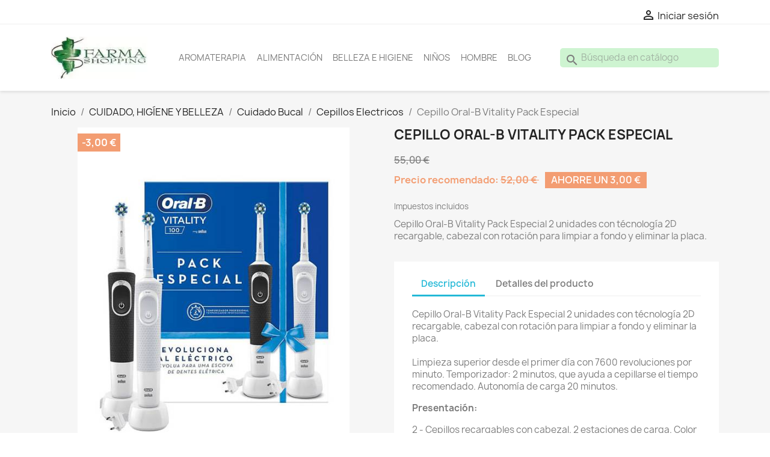

--- FILE ---
content_type: text/html; charset=utf-8
request_url: https://www.farmashoping.com/cepillos-electricos/899-cepillo-oral-b-vitality-pack-especial
body_size: 21669
content:
<!doctype html>
<html lang="es-ES">
<head>
<meta charset="utf-8">
<meta http-equiv="x-ua-compatible" content="ie=edge">
<title>Cepillo Oral-B Vitality Pack Especial : Farmashoping.com - Cepillos Eléctricos</title>
<meta name="description" content="Cepillo Oral-B Vitality Pack Especial 2 unidades con técnología 2D recargable.">
<meta name="keywords" content="null">
<link rel="canonical" href="https://www.farmashoping.com/cepillos-electricos/899-cepillo-oral-b-vitality-pack-especial">
<script type="application/ld+json">
  {
    "@context": "https://schema.org",
    "@type": "Organization",
    "name" : "FarmaShoping",
    "url" : "https://www.farmashoping.com/",
    "logo": {
      "@type": "ImageObject",
      "url":"https://www.farmashoping.com/img/logo-1633974041.jpg"
    }
  }
</script>
<script type="application/ld+json">
  {
    "@context": "https://schema.org",
    "@type": "WebPage",
    "isPartOf": {
      "@type": "WebSite",
      "url":  "https://www.farmashoping.com/",
      "name": "FarmaShoping"
    },
    "name": "Cepillo Oral-B Vitality Pack Especial : Farmashoping.com - Cepillos Eléctricos",
    "url":  "https://www.farmashoping.com/cepillos-electricos/899-cepillo-oral-b-vitality-pack-especial"
  }
</script>
<script type="application/ld+json">
    {
      "@context": "https://schema.org",
      "@type": "BreadcrumbList",
      "itemListElement": [
                      {
              "@type": "ListItem",
              "position": 1,
              "name": "Inicio",
              "item": "https://www.farmashoping.com/"
              },                        {
              "@type": "ListItem",
              "position": 2,
              "name": "CUIDADO, HIGÍENE Y BELLEZA",
              "item": "https://www.farmashoping.com/21-cuidado-higiene-y-belleza"
              },                        {
              "@type": "ListItem",
              "position": 3,
              "name": "Cuidado Bucal",
              "item": "https://www.farmashoping.com/24-cuidado-bucal-"
              },                        {
              "@type": "ListItem",
              "position": 4,
              "name": "Cepillos Electricos",
              "item": "https://www.farmashoping.com/49-cepillos-electricos"
              },                        {
              "@type": "ListItem",
              "position": 5,
              "name": "Cepillo Oral-B Vitality Pack Especial",
              "item": "https://www.farmashoping.com/cepillos-electricos/899-cepillo-oral-b-vitality-pack-especial"
              }            ]
          }
  </script>
<script type="application/ld+json">
  {
    "@context": "https://schema.org/",
    "@type": "Product",
    "name": "Cepillo Oral-B Vitality Pack Especial",
    "description": "Cepillo Oral-B Vitality Pack Especial 2 unidades con técnología 2D recargable.",
    "category": "Cepillos Electricos",
    "image" :"https://www.farmashoping.com/6927-home_default/cepillo-oral-b-vitality-pack-especial.jpg",    "sku": "050827xduplo",
    "mpn": "050827xduplo",
    "gtin13": "4210201050827",    "brand": {
      "@type": "Thing",
      "name": "Braun Oral B"
    },              "weight": {
        "@context": "https://schema.org",
        "@type": "QuantitativeValue",
        "value": "1.000000",
        "unitCode": "kg"
      },                "offers": {
            "@type": "Offer",
            "priceCurrency": "EUR",
            "name": "Cepillo Oral-B Vitality Pack Especial",
            "price": "52",
            "url": "https://www.farmashoping.com/cepillos-electricos/899-cepillo-oral-b-vitality-pack-especial",
            "priceValidUntil": "2026-02-02",
                          "image": ["https://www.farmashoping.com/6927-large_default/cepillo-oral-b-vitality-pack-especial.jpg"],
                        "sku": "050827xduplo",
            "mpn": "050827xduplo",
            "gtin13": "4210201050827",                                    "availability": "https://schema.org/OutOfStock",
            "seller": {
              "@type": "Organization",
              "name": "FarmaShoping"
            }
          }
                }
</script>
<meta property="og:title" content="Cepillo Oral-B Vitality Pack Especial : Farmashoping.com - Cepillos Eléctricos"/>
<meta property="og:description" content="Cepillo Oral-B Vitality Pack Especial 2 unidades con técnología 2D recargable."/>
<meta property="og:url" content="https://www.farmashoping.com/cepillos-electricos/899-cepillo-oral-b-vitality-pack-especial"/>
<meta property="og:site_name" content="FarmaShoping"/>
<meta name="viewport" content="width=device-width, initial-scale=1">
<link rel="icon" type="image/vnd.microsoft.icon" href="https://www.farmashoping.com/img/favicon.ico?1633974041">
<link rel="shortcut icon" type="image/x-icon" href="https://www.farmashoping.com/img/favicon.ico?1633974041">
<link rel="stylesheet" href="https://www.farmashoping.com/A.themes,,_classic,,_assets,,_css,,_theme.css+modules,,_ps_socialfollow,,_views,,_css,,_ps_socialfollow.css+modules,,_ps_searchbar,,_ps_searchbar.css+js,,_jquery,,_ui,,_themes,,_base,,_minified,,_jquery-ui.min.css+js,,_jquery,,_ui,,_themes,,_base,,_minified,,_jquery.ui.theme.min.css,Mcc.fxuesX6Gpw.css.pagespeed.cf.rWv2eoFsYW.css" type="text/css" media="all"/>
<script>var prestashop={"cart":{"products":[],"totals":{"total":{"type":"total","label":"Total","amount":0,"value":"0,00\u00a0\u20ac"},"total_including_tax":{"type":"total","label":"Total (impuestos incl.)","amount":0,"value":"0,00\u00a0\u20ac"},"total_excluding_tax":{"type":"total","label":"Total (impuestos excl.)","amount":0,"value":"0,00\u00a0\u20ac"}},"subtotals":{"products":{"type":"products","label":"Subtotal","amount":0,"value":"0,00\u00a0\u20ac"},"discounts":null,"shipping":{"type":"shipping","label":"Transporte","amount":0,"value":""},"tax":null},"products_count":0,"summary_string":"0 art\u00edculos","vouchers":{"allowed":1,"added":[]},"discounts":[],"minimalPurchase":0,"minimalPurchaseRequired":""},"currency":{"id":1,"name":"Euro","iso_code":"EUR","iso_code_num":"978","sign":"\u20ac"},"customer":{"lastname":null,"firstname":null,"email":null,"birthday":null,"newsletter":null,"newsletter_date_add":null,"optin":null,"website":null,"company":null,"siret":null,"ape":null,"is_logged":false,"gender":{"type":null,"name":null},"addresses":[]},"language":{"name":"Espa\u00f1ol (Spanish)","iso_code":"es","locale":"es-ES","language_code":"es-es","is_rtl":"0","date_format_lite":"d\/m\/Y","date_format_full":"d\/m\/Y H:i:s","id":3},"page":{"title":"","canonical":"https:\/\/www.farmashoping.com\/cepillos-electricos\/899-cepillo-oral-b-vitality-pack-especial","meta":{"title":"Cepillo Oral-B Vitality Pack Especial : Farmashoping.com - Cepillos El\u00e9ctricos","description":"Cepillo Oral-B Vitality Pack Especial 2 unidades con t\u00e9cnolog\u00eda 2D recargable.","keywords":"null","robots":"index"},"page_name":"product","body_classes":{"lang-es":true,"lang-rtl":false,"country-ES":true,"currency-EUR":true,"layout-full-width":true,"page-product":true,"tax-display-enabled":true,"product-id-899":true,"product-Cepillo Oral-B Vitality Pack Especial":true,"product-id-category-49":true,"product-id-manufacturer-21":true,"product-id-supplier-0":true,"product-on-sale":true,"product-available-for-order":true},"admin_notifications":[]},"shop":{"name":"FarmaShoping","logo":"https:\/\/www.farmashoping.com\/img\/logo-1633974041.jpg","stores_icon":"https:\/\/www.farmashoping.com\/img\/farmashoping-1408814405.gif","favicon":"https:\/\/www.farmashoping.com\/img\/favicon.ico"},"urls":{"base_url":"https:\/\/www.farmashoping.com\/","current_url":"https:\/\/www.farmashoping.com\/cepillos-electricos\/899-cepillo-oral-b-vitality-pack-especial","shop_domain_url":"https:\/\/www.farmashoping.com","img_ps_url":"https:\/\/www.farmashoping.com\/img\/","img_cat_url":"https:\/\/www.farmashoping.com\/img\/c\/","img_lang_url":"https:\/\/www.farmashoping.com\/img\/l\/","img_prod_url":"https:\/\/www.farmashoping.com\/img\/p\/","img_manu_url":"https:\/\/www.farmashoping.com\/img\/m\/","img_sup_url":"https:\/\/www.farmashoping.com\/img\/su\/","img_ship_url":"https:\/\/www.farmashoping.com\/img\/s\/","img_store_url":"https:\/\/www.farmashoping.com\/img\/st\/","img_col_url":"https:\/\/www.farmashoping.com\/img\/co\/","img_url":"https:\/\/www.farmashoping.com\/themes\/classic\/assets\/img\/","css_url":"https:\/\/www.farmashoping.com\/themes\/classic\/assets\/css\/","js_url":"https:\/\/www.farmashoping.com\/themes\/classic\/assets\/js\/","pic_url":"https:\/\/www.farmashoping.com\/upload\/","pages":{"address":"https:\/\/www.farmashoping.com\/direccion","addresses":"https:\/\/www.farmashoping.com\/direcciones","authentication":"https:\/\/www.farmashoping.com\/autenticacion","cart":"https:\/\/www.farmashoping.com\/carro-de-la-compra","category":"https:\/\/www.farmashoping.com\/index.php?controller=category","cms":"https:\/\/www.farmashoping.com\/index.php?controller=cms","contact":"https:\/\/www.farmashoping.com\/contactenos","discount":"https:\/\/www.farmashoping.com\/descuento","guest_tracking":"https:\/\/www.farmashoping.com\/seguimiento-pedido-invitado","history":"https:\/\/www.farmashoping.com\/historial-de-pedidos","identity":"https:\/\/www.farmashoping.com\/identidad","index":"https:\/\/www.farmashoping.com\/","my_account":"https:\/\/www.farmashoping.com\/mi-cuenta","order_confirmation":"https:\/\/www.farmashoping.com\/index.php?controller=order-confirmation","order_detail":"https:\/\/www.farmashoping.com\/index.php?controller=order-detail","order_follow":"https:\/\/www.farmashoping.com\/devolucion-de-productos","order":"https:\/\/www.farmashoping.com\/carrito","order_return":"https:\/\/www.farmashoping.com\/index.php?controller=order-return","order_slip":"https:\/\/www.farmashoping.com\/vales","pagenotfound":"https:\/\/www.farmashoping.com\/error-404","password":"https:\/\/www.farmashoping.com\/olvidaste-tu-contrasena","pdf_invoice":"https:\/\/www.farmashoping.com\/index.php?controller=pdf-invoice","pdf_order_return":"https:\/\/www.farmashoping.com\/index.php?controller=pdf-order-return","pdf_order_slip":"https:\/\/www.farmashoping.com\/index.php?controller=pdf-order-slip","prices_drop":"https:\/\/www.farmashoping.com\/promociones","product":"https:\/\/www.farmashoping.com\/index.php?controller=product","search":"https:\/\/www.farmashoping.com\/buscar","sitemap":"https:\/\/www.farmashoping.com\/mapa-del-sitio","stores":"https:\/\/www.farmashoping.com\/tiendas","supplier":"https:\/\/www.farmashoping.com\/proveedores","register":"https:\/\/www.farmashoping.com\/autenticacion?create_account=1","order_login":"https:\/\/www.farmashoping.com\/carrito?login=1"},"alternative_langs":[],"theme_assets":"\/themes\/classic\/assets\/","actions":{"logout":"https:\/\/www.farmashoping.com\/?mylogout="},"no_picture_image":{"bySize":{"small_default":{"url":"https:\/\/www.farmashoping.com\/img\/p\/es-default-small_default.jpg","width":98,"height":98},"cart_default":{"url":"https:\/\/www.farmashoping.com\/img\/p\/es-default-cart_default.jpg","width":125,"height":125},"home_default":{"url":"https:\/\/www.farmashoping.com\/img\/p\/es-default-home_default.jpg","width":250,"height":250},"medium_default":{"url":"https:\/\/www.farmashoping.com\/img\/p\/es-default-medium_default.jpg","width":452,"height":452},"large_default":{"url":"https:\/\/www.farmashoping.com\/img\/p\/es-default-large_default.jpg","width":800,"height":800}},"small":{"url":"https:\/\/www.farmashoping.com\/img\/p\/es-default-small_default.jpg","width":98,"height":98},"medium":{"url":"https:\/\/www.farmashoping.com\/img\/p\/es-default-home_default.jpg","width":250,"height":250},"large":{"url":"https:\/\/www.farmashoping.com\/img\/p\/es-default-large_default.jpg","width":800,"height":800},"legend":""}},"configuration":{"display_taxes_label":true,"display_prices_tax_incl":true,"is_catalog":true,"show_prices":true,"opt_in":{"partner":true},"quantity_discount":{"type":"discount","label":"Descuento unitario"},"voucher_enabled":1,"return_enabled":1},"field_required":[],"breadcrumb":{"links":[{"title":"Inicio","url":"https:\/\/www.farmashoping.com\/"},{"title":"CUIDADO, HIG\u00cdENE Y BELLEZA","url":"https:\/\/www.farmashoping.com\/21-cuidado-higiene-y-belleza"},{"title":"Cuidado Bucal","url":"https:\/\/www.farmashoping.com\/24-cuidado-bucal-"},{"title":"Cepillos Electricos","url":"https:\/\/www.farmashoping.com\/49-cepillos-electricos"},{"title":"Cepillo Oral-B Vitality Pack Especial","url":"https:\/\/www.farmashoping.com\/cepillos-electricos\/899-cepillo-oral-b-vitality-pack-especial"}],"count":5},"link":{"protocol_link":"https:\/\/","protocol_content":"https:\/\/"},"time":1768697456,"static_token":"030b31d9cce8787f44c2b6c4df035d44","token":"47f1be3d5e730f3eb636720b8aeb631b","debug":false};</script>
<script async src="https://www.googletagmanager.com/gtag/js?id=UA-51233430-1"></script>
<script>window.dataLayer=window.dataLayer||[];function gtag(){dataLayer.push(arguments);}gtag('js',new Date());gtag('config','UA-51233430-1',{'debug_mode':false});</script>
<style>.top-menu a[data-depth="0"]{padding:.45rem;font-size:.9rem;font-weight:400}#search_widget form input{width:100%;padding:6px 35px;outline:none;background-color:#cef4d1;border:none;border-radius:5px;font-weight:400;font-size:15px}.out_of_stock{display:none}@import url(https://fonts.googleapis.com/css?family=Lato);.mehrcontainer{max-width:300px;margin:0 auto;padding-top:20px}.amazonbutton{display:flex;align-items:center;justify-content:center;border-radius:5px;border:1px solid #b79033;background:linear-gradient(#fde7ae,#f3c451)}.amazonbutton img{max-height:20px}.amazonbutton span{font-family:Helvetica,sans-serif;line-height:44px;margin-left:10px;color:#000;font-size:18px}#header .header-nav #_desktop_contact_link{display:none!important}</style>
<meta property="og:type" content="product">
<meta property="og:image" content="https://www.farmashoping.com/6927-large_default/cepillo-oral-b-vitality-pack-especial.jpg">
<meta property="product:pretax_price:amount" content="42.975206">
<meta property="product:pretax_price:currency" content="EUR">
<meta property="product:price:amount" content="52">
<meta property="product:price:currency" content="EUR">
<meta property="product:weight:value" content="1.000000">
<meta property="product:weight:units" content="kg">
</head>
<body id="product" class="lang-es country-es currency-eur layout-full-width page-product tax-display-enabled product-id-899 product-cepillo-oral-b-vitality-pack-especial product-id-category-49 product-id-manufacturer-21 product-id-supplier-0 product-on-sale product-available-for-order"><noscript><meta HTTP-EQUIV="refresh" content="0;url='https://www.farmashoping.com/cepillos-electricos/899-cepillo-oral-b-vitality-pack-especial?PageSpeed=noscript'" /><style><!--table,div,span,font,p{display:none} --></style><div style="display:block">Please click <a href="https://www.farmashoping.com/cepillos-electricos/899-cepillo-oral-b-vitality-pack-especial?PageSpeed=noscript">here</a> if you are not redirected within a few seconds.</div></noscript>
<main>
<header id="header">
<div class="header-banner">
</div>
<nav class="header-nav">
<div class="container">
<div class="row">
<div class="hidden-sm-down">
<div class="col-md-5 col-xs-12">
<div id="_desktop_contact_link">
<div id="contact-link">
Llámenos: <span>farmashoping@tinet.cat</span>
</div>
</div>
</div>
<div class="col-md-7 right-nav">
<div id="_desktop_user_info">
<div class="user-info">
<a href="https://www.farmashoping.com/mi-cuenta" title="Acceda a su cuenta de cliente" rel="nofollow">
<i class="material-icons">&#xE7FF;</i>
<span class="hidden-sm-down">Iniciar sesión</span>
</a>
</div>
</div>
</div>
</div>
<div class="hidden-md-up text-sm-center mobile">
<div class="float-xs-left" id="menu-icon">
<i class="material-icons d-inline">&#xE5D2;</i>
</div>
<div class="float-xs-right" id="_mobile_cart"></div>
<div class="float-xs-right" id="_mobile_user_info"></div>
<div class="top-logo" id="_mobile_logo"></div>
<div class="clearfix"></div>
</div>
</div>
</div>
</nav>
<div class="header-top">
<div class="container">
<div class="row">
<div class="col-md-2 hidden-sm-down" id="_desktop_logo">
<a href="https://www.farmashoping.com/">
<img class="logo img-responsive" src="[data-uri]" alt="FarmaShoping" loading="lazy">
</a>
</div>
<div class="header-top-right col-md-10 col-sm-12 position-static">
<div class="menu js-top-menu position-static hidden-sm-down" id="_desktop_top_menu">
<ul class="top-menu" id="top-menu" data-depth="0">
<li class="category" id="category-27">
<a class="dropdown-item" href="https://www.farmashoping.com/27-aromaterapia" data-depth="0">
<span class="float-xs-right hidden-md-up">
<span data-target="#top_sub_menu_6124" data-toggle="collapse" class="navbar-toggler collapse-icons">
<i class="material-icons add">&#xE313;</i>
<i class="material-icons remove">&#xE316;</i>
</span>
</span>
AROMATERAPIA
</a>
<div class="popover sub-menu js-sub-menu collapse" id="top_sub_menu_6124">
<ul class="top-menu" data-depth="1">
<li class="category" id="category-29">
<a class="dropdown-item dropdown-submenu" href="https://www.farmashoping.com/29-aceites-esenciales-" data-depth="1">
Aceites esenciales
</a>
</li>
<li class="category" id="category-28">
<a class="dropdown-item dropdown-submenu" href="https://www.farmashoping.com/28-difusores-y-humidificadores-" data-depth="1">
Difusores y humidificadores
</a>
</li>
<li class="category" id="category-82">
<a class="dropdown-item dropdown-submenu" href="https://www.farmashoping.com/82-puressentiel" data-depth="1">
Puressentiel
</a>
</li>
<li class="category" id="category-78">
<a class="dropdown-item dropdown-submenu" href="https://www.farmashoping.com/78-anti-mosquitos" data-depth="1">
Anti-mosquitos
</a>
</li>
</ul>
</div>
</li>
<li class="link" id="lnk-alimentación">
<a class="dropdown-item" href="https://www.farmashoping.com/40-alimentacion-y-proteinas" data-depth="0">
ALIMENTACIÓN
</a>
</li>
<li class="link" id="lnk-belleza-e-higiene">
<a class="dropdown-item" href="https://www.farmashoping.com/21-cuidado-higiene-y-belleza" data-depth="0">
BELLEZA E HIGIENE
</a>
</li>
<li class="link" id="lnk-niños">
<a class="dropdown-item" href="https://www.farmashoping.com/9-el-bebe-y-la-mama" data-depth="0">
NIÑOS
</a>
</li>
<li class="category" id="category-69">
<a class="dropdown-item" href="https://www.farmashoping.com/69-hombre" data-depth="0">
<span class="float-xs-right hidden-md-up">
<span data-target="#top_sub_menu_69367" data-toggle="collapse" class="navbar-toggler collapse-icons">
<i class="material-icons add">&#xE313;</i>
<i class="material-icons remove">&#xE316;</i>
</span>
</span>
HOMBRE
</a>
<div class="popover sub-menu js-sub-menu collapse" id="top_sub_menu_69367">
<ul class="top-menu" data-depth="1">
<li class="category" id="category-72">
<a class="dropdown-item dropdown-submenu" href="https://www.farmashoping.com/72-anticeluliticos" data-depth="1">
Anticelulíticos
</a>
</li>
<li class="category" id="category-74">
<a class="dropdown-item dropdown-submenu" href="https://www.farmashoping.com/74-complementos-nutricionales" data-depth="1">
Complementos Nutricionales
</a>
</li>
<li class="category" id="category-71">
<a class="dropdown-item dropdown-submenu" href="https://www.farmashoping.com/71-cuidado-facial" data-depth="1">
Cuidado Facial
</a>
</li>
<li class="category" id="category-73">
<a class="dropdown-item dropdown-submenu" href="https://www.farmashoping.com/73-desodorantes" data-depth="1">
Desodorantes
</a>
</li>
</ul>
</div>
</li>
<li class="link" id="lnk-blog">
<a class="dropdown-item" href="https://www.farmashoping.com/blog/" data-depth="0">
BLOG
</a>
</li>
</ul>
<div class="clearfix"></div>
</div>
<div id="search_widget" class="search-widgets" data-search-controller-url="//www.farmashoping.com/buscar">
<form action="//www.farmashoping.com/buscar">
<input type="hidden" name="controller" value="search">
<i class="material-icons search" aria-hidden="true">search</i>
<input type="text" name="s" value="" placeholder="Búsqueda en catálogo" aria-label="Buscar">
<i class="material-icons clear" aria-hidden="true">clear</i>
</form>
</div>
</div>
</div>
<div id="mobile_top_menu_wrapper" class="row hidden-md-up" style="display:none;">
<div class="js-top-menu mobile" id="_mobile_top_menu"></div>
<div class="js-top-menu-bottom">
<div id="_mobile_currency_selector"></div>
<div id="_mobile_language_selector"></div>
<div id="_mobile_contact_link"></div>
</div>
</div>
</div>
</div>
</header>
<section id="wrapper">
<aside id="notifications">
<div class="container">
</div>
</aside>
<div class="container">
<nav data-depth="5" class="breadcrumb hidden-sm-down">
<ol>
<li>
<a href="https://www.farmashoping.com/"><span>Inicio</span></a>
</li>
<li>
<a href="https://www.farmashoping.com/21-cuidado-higiene-y-belleza"><span>CUIDADO, HIGÍENE Y BELLEZA</span></a>
</li>
<li>
<a href="https://www.farmashoping.com/24-cuidado-bucal-"><span>Cuidado Bucal</span></a>
</li>
<li>
<a href="https://www.farmashoping.com/49-cepillos-electricos"><span>Cepillos Electricos</span></a>
</li>
<li>
<span>Cepillo Oral-B Vitality Pack Especial</span>
</li>
</ol>
</nav>
<div id="content-wrapper" class="js-content-wrapper">
<section id="main">
<meta content="https://www.farmashoping.com/cepillos-electricos/899-cepillo-oral-b-vitality-pack-especial">
<div class="row product-container js-product-container">
<div class="col-md-6">
<section class="page-content" id="content">
<ul class="product-flags js-product-flags">
<li class="product-flag discount">-3,00 €</li>
<li class="product-flag out_of_stock">Fuera de stock</li>
</ul>
<div class="images-container js-images-container">
<div class="product-cover">
<img class="js-qv-product-cover img-fluid" src="https://www.farmashoping.com/6927-medium_default/cepillo-oral-b-vitality-pack-especial.jpg" alt="Cepillo Oral-B Vitality Pack Especial" title="Cepillo Oral-B Vitality Pack Especial" loading="lazy" width="452" height="452">
<div class="layer hidden-sm-down" data-toggle="modal" data-target="#product-modal">
<i class="material-icons zoom-in">search</i>
</div>
</div>
<div class="js-qv-mask mask">
<ul class="product-images js-qv-product-images">
<li class="thumb-container js-thumb-container">
<img class="thumb js-thumb  selected js-thumb-selected " data-image-medium-src="https://www.farmashoping.com/6927-medium_default/cepillo-oral-b-vitality-pack-especial.jpg" data-image-large-src="https://www.farmashoping.com/6927-large_default/cepillo-oral-b-vitality-pack-especial.jpg" src="https://www.farmashoping.com/6927-small_default/cepillo-oral-b-vitality-pack-especial.jpg" alt="Cepillo Oral-B Vitality Pack Especial" title="Cepillo Oral-B Vitality Pack Especial" loading="lazy" width="98" height="98">
</li>
</ul>
</div>
</div>
<div class="scroll-box-arrows">
<i class="material-icons left">&#xE314;</i>
<i class="material-icons right">&#xE315;</i>
</div>
</section>
</div>
<div class="col-md-6">
<h1 class="h1">Cepillo Oral-B Vitality Pack Especial</h1>
<div class="product-prices js-product-prices">
<div class="product-discount">
<span class="regular-price">55,00 €</span>
</div>
<div class="product-price h5 has-discount">
<div class="current-price">
Precio recomendado: <span style="text-decoration:line-through;" class='current-price-value' content="52">
52,00 €
</span>
<span class="discount discount-amount">
Ahorre un 3,00 €
</span>
</div>
</div>
<div class="tax-shipping-delivery-label">
Impuestos incluidos
</div>
</div>
<div class="product-information">
<div id="product-description-short-899" class="product-description"><p>Cepillo Oral-B Vitality Pack Especial 2 unidades con técnología 2D recargable, cabezal con rotación para limpiar a fondo y eliminar la placa.</p></div>
<div class="product-actions js-product-actions">
<form action="https://www.farmashoping.com/carro-de-la-compra" method="post" id="add-to-cart-or-refresh">
<input type="hidden" name="token" value="030b31d9cce8787f44c2b6c4df035d44">
<input type="hidden" name="id_product" value="899" id="product_page_product_id">
<input type="hidden" name="id_customization" value="0" id="product_customization_id" class="js-product-customization-id">
<div class="product-variants js-product-variants">
</div>
<section class="product-discounts js-product-discounts">
</section>
<div class="product-add-to-cart js-product-add-to-cart">
</div>
<div class="product-additional-info js-product-additional-info">
</div>
</form>
</div>
<div class="tabs">
<ul class="nav nav-tabs" role="tablist">
<li class="nav-item">
<a class="nav-link active js-product-nav-active" data-toggle="tab" href="#description" role="tab" aria-controls="description" aria-selected="true">Descripción</a>
</li>
<li class="nav-item">
<a class="nav-link" data-toggle="tab" href="#product-details" role="tab" aria-controls="product-details">Detalles del producto</a>
</li>
</ul>
<div class="tab-content" id="tab-content">
<div class="tab-pane fade in active js-product-tab-active" id="description" role="tabpanel">
<div class="product-description"><p>Cepillo Oral-B Vitality Pack Especial 2 unidades con técnología 2D recargable, cabezal con rotación para limpiar a fondo y eliminar la placa.<br/><br/>Limpieza superior desde el primer día con 7600 revoluciones por minuto. Temporizador: 2 minutos, que ayuda a cepillarse el tiempo recomendado. Autonomía de carga 20 minutos.</p>
<p><strong>Presentación:</strong></p>
<p>2 - Cepillos recargables con cabezal. 2 estaciones de carga. Color Blanco y Negro.</p>
<p> </p>
<p>Podeís ver el <strong>VIDEO</strong>: Oralb Vitality</p>
<p><iframe width="325" height="268" src="https://www.youtube.com/embed/wmspb5fQ1oc" frameborder="0"></iframe></p></div>
</div>
<div class="js-product-details tab-pane fade" id="product-details" data-product="{&quot;id_shop_default&quot;:&quot;1&quot;,&quot;id_manufacturer&quot;:&quot;21&quot;,&quot;id_supplier&quot;:&quot;0&quot;,&quot;reference&quot;:&quot;050827xduplo&quot;,&quot;is_virtual&quot;:&quot;0&quot;,&quot;delivery_in_stock&quot;:&quot;&quot;,&quot;delivery_out_stock&quot;:&quot;&quot;,&quot;id_category_default&quot;:&quot;49&quot;,&quot;on_sale&quot;:&quot;1&quot;,&quot;online_only&quot;:&quot;0&quot;,&quot;ecotax&quot;:0,&quot;minimal_quantity&quot;:&quot;1&quot;,&quot;low_stock_threshold&quot;:&quot;0&quot;,&quot;low_stock_alert&quot;:&quot;0&quot;,&quot;price&quot;:&quot;52,00\u00a0\u20ac&quot;,&quot;unity&quot;:&quot;&quot;,&quot;unit_price_ratio&quot;:&quot;0.000000&quot;,&quot;additional_shipping_cost&quot;:&quot;0.000000&quot;,&quot;customizable&quot;:&quot;0&quot;,&quot;text_fields&quot;:&quot;0&quot;,&quot;uploadable_files&quot;:&quot;0&quot;,&quot;redirect_type&quot;:&quot;404&quot;,&quot;id_type_redirected&quot;:&quot;0&quot;,&quot;available_for_order&quot;:&quot;1&quot;,&quot;available_date&quot;:&quot;0000-00-00&quot;,&quot;show_condition&quot;:&quot;0&quot;,&quot;condition&quot;:&quot;new&quot;,&quot;show_price&quot;:&quot;1&quot;,&quot;indexed&quot;:&quot;1&quot;,&quot;visibility&quot;:&quot;both&quot;,&quot;cache_default_attribute&quot;:&quot;0&quot;,&quot;advanced_stock_management&quot;:&quot;0&quot;,&quot;date_add&quot;:&quot;2012-10-25 10:19:51&quot;,&quot;date_upd&quot;:&quot;2023-07-27 12:02:37&quot;,&quot;pack_stock_type&quot;:&quot;3&quot;,&quot;meta_description&quot;:&quot;Cepillo Oral-B Vitality Pack Especial 2 unidades con t\u00e9cnolog\u00eda 2D recargable.&quot;,&quot;meta_keywords&quot;:&quot;null&quot;,&quot;meta_title&quot;:&quot;Cepillo Oral-B Vitality Pack Especial : Farmashoping.com - Cepillos El\u00e9ctricos&quot;,&quot;link_rewrite&quot;:&quot;cepillo-oral-b-vitality-pack-especial&quot;,&quot;name&quot;:&quot;Cepillo Oral-B Vitality Pack Especial&quot;,&quot;description&quot;:&quot;&lt;p&gt;Cepillo Oral-B Vitality Pack Especial 2 unidades con t\u00e9cnolog\u00eda 2D recargable, cabezal con rotaci\u00f3n para limpiar a fondo y eliminar la placa.&lt;br \/&gt;&lt;br \/&gt;Limpieza superior desde el primer d\u00eda con 7600 revoluciones por minuto. Temporizador: 2 minutos, que ayuda a cepillarse el tiempo recomendado. Autonom\u00eda de carga 20 minutos.&lt;\/p&gt;\r\n&lt;p&gt;&lt;strong&gt;Presentaci\u00f3n:&lt;\/strong&gt;&lt;\/p&gt;\r\n&lt;p&gt;2 - Cepillos recargables con cabezal. 2 estaciones de carga. Color Blanco y Negro.&lt;\/p&gt;\r\n&lt;p&gt;\u00a0&lt;\/p&gt;\r\n&lt;p&gt;Pode\u00eds ver el &lt;strong&gt;VIDEO&lt;\/strong&gt;: Oralb Vitality&lt;\/p&gt;\r\n&lt;p&gt;&lt;iframe width=\&quot;325\&quot; height=\&quot;268\&quot; src=\&quot;https:\/\/www.youtube.com\/embed\/wmspb5fQ1oc\&quot; frameborder=\&quot;0\&quot;&gt;&lt;\/iframe&gt;&lt;\/p&gt;&quot;,&quot;description_short&quot;:&quot;&lt;p&gt;Cepillo Oral-B Vitality Pack Especial 2 unidades con t\u00e9cnolog\u00eda 2D recargable, cabezal con rotaci\u00f3n para limpiar a fondo y eliminar la placa.&lt;\/p&gt;&quot;,&quot;available_now&quot;:&quot;2 a 4 d\u00edas&quot;,&quot;available_later&quot;:&quot;4 a 6 d\u00edas&quot;,&quot;id&quot;:899,&quot;id_product&quot;:899,&quot;out_of_stock&quot;:2,&quot;new&quot;:0,&quot;id_product_attribute&quot;:&quot;0&quot;,&quot;quantity_wanted&quot;:1,&quot;extraContent&quot;:[],&quot;allow_oosp&quot;:0,&quot;category&quot;:&quot;cepillos-electricos&quot;,&quot;category_name&quot;:&quot;Cepillos Electricos&quot;,&quot;link&quot;:&quot;https:\/\/www.farmashoping.com\/cepillos-electricos\/899-cepillo-oral-b-vitality-pack-especial&quot;,&quot;attribute_price&quot;:0,&quot;price_tax_exc&quot;:42.975206,&quot;price_without_reduction&quot;:54.999999,&quot;reduction&quot;:3,&quot;specific_prices&quot;:{&quot;id_specific_price&quot;:&quot;4136&quot;,&quot;id_specific_price_rule&quot;:&quot;0&quot;,&quot;id_cart&quot;:&quot;0&quot;,&quot;id_product&quot;:&quot;899&quot;,&quot;id_product_attribute&quot;:&quot;0&quot;,&quot;id_shop&quot;:&quot;0&quot;,&quot;id_shop_group&quot;:&quot;0&quot;,&quot;id_currency&quot;:&quot;0&quot;,&quot;id_country&quot;:&quot;0&quot;,&quot;id_group&quot;:&quot;0&quot;,&quot;id_customer&quot;:&quot;0&quot;,&quot;price&quot;:&quot;-1.000000&quot;,&quot;from_quantity&quot;:&quot;1&quot;,&quot;reduction&quot;:&quot;3.000000&quot;,&quot;reduction_tax&quot;:&quot;1&quot;,&quot;reduction_type&quot;:&quot;amount&quot;,&quot;from&quot;:&quot;0000-00-00 00:00:00&quot;,&quot;to&quot;:&quot;0000-00-00 00:00:00&quot;,&quot;score&quot;:&quot;32&quot;},&quot;quantity&quot;:0,&quot;quantity_all_versions&quot;:0,&quot;id_image&quot;:&quot;es-default&quot;,&quot;features&quot;:[],&quot;attachments&quot;:[],&quot;virtual&quot;:0,&quot;pack&quot;:0,&quot;packItems&quot;:[],&quot;nopackprice&quot;:0,&quot;customization_required&quot;:false,&quot;rate&quot;:21,&quot;tax_name&quot;:&quot;IVA 21&quot;,&quot;ecotax_rate&quot;:0,&quot;unit_price&quot;:&quot;&quot;,&quot;customizations&quot;:{&quot;fields&quot;:[]},&quot;id_customization&quot;:0,&quot;is_customizable&quot;:false,&quot;show_quantities&quot;:false,&quot;quantity_label&quot;:&quot;Art\u00edculo&quot;,&quot;quantity_discounts&quot;:[],&quot;customer_group_discount&quot;:0,&quot;images&quot;:[{&quot;bySize&quot;:{&quot;small_default&quot;:{&quot;url&quot;:&quot;https:\/\/www.farmashoping.com\/6927-small_default\/cepillo-oral-b-vitality-pack-especial.jpg&quot;,&quot;width&quot;:98,&quot;height&quot;:98},&quot;cart_default&quot;:{&quot;url&quot;:&quot;https:\/\/www.farmashoping.com\/6927-cart_default\/cepillo-oral-b-vitality-pack-especial.jpg&quot;,&quot;width&quot;:125,&quot;height&quot;:125},&quot;home_default&quot;:{&quot;url&quot;:&quot;https:\/\/www.farmashoping.com\/6927-home_default\/cepillo-oral-b-vitality-pack-especial.jpg&quot;,&quot;width&quot;:250,&quot;height&quot;:250},&quot;medium_default&quot;:{&quot;url&quot;:&quot;https:\/\/www.farmashoping.com\/6927-medium_default\/cepillo-oral-b-vitality-pack-especial.jpg&quot;,&quot;width&quot;:452,&quot;height&quot;:452},&quot;large_default&quot;:{&quot;url&quot;:&quot;https:\/\/www.farmashoping.com\/6927-large_default\/cepillo-oral-b-vitality-pack-especial.jpg&quot;,&quot;width&quot;:800,&quot;height&quot;:800}},&quot;small&quot;:{&quot;url&quot;:&quot;https:\/\/www.farmashoping.com\/6927-small_default\/cepillo-oral-b-vitality-pack-especial.jpg&quot;,&quot;width&quot;:98,&quot;height&quot;:98},&quot;medium&quot;:{&quot;url&quot;:&quot;https:\/\/www.farmashoping.com\/6927-home_default\/cepillo-oral-b-vitality-pack-especial.jpg&quot;,&quot;width&quot;:250,&quot;height&quot;:250},&quot;large&quot;:{&quot;url&quot;:&quot;https:\/\/www.farmashoping.com\/6927-large_default\/cepillo-oral-b-vitality-pack-especial.jpg&quot;,&quot;width&quot;:800,&quot;height&quot;:800},&quot;legend&quot;:&quot;Cepillo Oral-B Vitality Pack Especial&quot;,&quot;id_image&quot;:&quot;6927&quot;,&quot;cover&quot;:&quot;1&quot;,&quot;position&quot;:&quot;1&quot;,&quot;associatedVariants&quot;:[]}],&quot;cover&quot;:{&quot;bySize&quot;:{&quot;small_default&quot;:{&quot;url&quot;:&quot;https:\/\/www.farmashoping.com\/6927-small_default\/cepillo-oral-b-vitality-pack-especial.jpg&quot;,&quot;width&quot;:98,&quot;height&quot;:98},&quot;cart_default&quot;:{&quot;url&quot;:&quot;https:\/\/www.farmashoping.com\/6927-cart_default\/cepillo-oral-b-vitality-pack-especial.jpg&quot;,&quot;width&quot;:125,&quot;height&quot;:125},&quot;home_default&quot;:{&quot;url&quot;:&quot;https:\/\/www.farmashoping.com\/6927-home_default\/cepillo-oral-b-vitality-pack-especial.jpg&quot;,&quot;width&quot;:250,&quot;height&quot;:250},&quot;medium_default&quot;:{&quot;url&quot;:&quot;https:\/\/www.farmashoping.com\/6927-medium_default\/cepillo-oral-b-vitality-pack-especial.jpg&quot;,&quot;width&quot;:452,&quot;height&quot;:452},&quot;large_default&quot;:{&quot;url&quot;:&quot;https:\/\/www.farmashoping.com\/6927-large_default\/cepillo-oral-b-vitality-pack-especial.jpg&quot;,&quot;width&quot;:800,&quot;height&quot;:800}},&quot;small&quot;:{&quot;url&quot;:&quot;https:\/\/www.farmashoping.com\/6927-small_default\/cepillo-oral-b-vitality-pack-especial.jpg&quot;,&quot;width&quot;:98,&quot;height&quot;:98},&quot;medium&quot;:{&quot;url&quot;:&quot;https:\/\/www.farmashoping.com\/6927-home_default\/cepillo-oral-b-vitality-pack-especial.jpg&quot;,&quot;width&quot;:250,&quot;height&quot;:250},&quot;large&quot;:{&quot;url&quot;:&quot;https:\/\/www.farmashoping.com\/6927-large_default\/cepillo-oral-b-vitality-pack-especial.jpg&quot;,&quot;width&quot;:800,&quot;height&quot;:800},&quot;legend&quot;:&quot;Cepillo Oral-B Vitality Pack Especial&quot;,&quot;id_image&quot;:&quot;6927&quot;,&quot;cover&quot;:&quot;1&quot;,&quot;position&quot;:&quot;1&quot;,&quot;associatedVariants&quot;:[]},&quot;has_discount&quot;:true,&quot;discount_type&quot;:&quot;amount&quot;,&quot;discount_percentage&quot;:&quot;-300%&quot;,&quot;discount_percentage_absolute&quot;:&quot;300%&quot;,&quot;discount_amount&quot;:&quot;3,00\u00a0\u20ac&quot;,&quot;discount_amount_to_display&quot;:&quot;-3,00\u00a0\u20ac&quot;,&quot;price_amount&quot;:52,&quot;unit_price_full&quot;:&quot;&quot;,&quot;show_availability&quot;:true,&quot;availability_message&quot;:&quot;Fuera de stock&quot;,&quot;availability_date&quot;:null,&quot;availability&quot;:&quot;unavailable&quot;}" role="tabpanel">
<div class="product-manufacturer">
<a href="https://www.farmashoping.com/21_braun-oral-b">
<img src="https://www.farmashoping.com/img/m/21.jpg" class="img img-thumbnail manufacturer-logo" alt="Braun Oral B" loading="lazy" width="98" height="50">
</a>
</div>
<div class="product-reference">
<label class="label">Referencia </label>
<span>050827xduplo</span>
</div>
<div class="product-out-of-stock">
</div>
</div>
</div>
</div>
</div>
</div>
</div>
<section class="featured-products clearfix mt-3">
<h2>
10 otros productos en la misma categoría:
</h2>
<div class="products">
<div class="product">
<article class="product-miniature js-product-miniature" data-id-product="898" data-id-product-attribute="0">
<div class="thumbnail-container">
<a href="https://www.farmashoping.com/cepillos-electricos/898-oral-b-cepillo-electrico-vitality-trizone" class="thumbnail product-thumbnail">
<img src="[data-uri]" alt="Oral-B Cepillo Electrico Vitality Trizone" loading="lazy" data-full-size-image-url="https://www.farmashoping.com/4934-large_default/oral-b-cepillo-electrico-vitality-trizone.jpg"/>
</a>
<div class="product-description">
<h2 class="h3 product-title"><a href="https://www.farmashoping.com/cepillos-electricos/898-oral-b-cepillo-electrico-vitality-trizone" content="https://www.farmashoping.com/cepillos-electricos/898-oral-b-cepillo-electrico-vitality-trizone">Oral-B Cepillo Electrico...</a></h2>
<div class="product-price-and-shipping">
<span class="price" aria-label="Precio">
22,90 €
</span>
</div>
</div>
<ul class="product-flags js-product-flags">
<li class="product-flag out_of_stock">Fuera de stock</li>
</ul>
<div class="highlighted-informations no-variants hidden-sm-down">
<a class="quick-view js-quick-view" href="#" data-link-action="quickview">
<i class="material-icons search">&#xE8B6;</i> Vista rápida
</a>
</div>
</div>
</article>
</div>
<div class="product">
<article class="product-miniature js-product-miniature" data-id-product="338" data-id-product-attribute="0">
<div class="thumbnail-container">
<a href="https://www.farmashoping.com/cuidado-bucal-/338-recambios-cepillo-braun-oral-b-precision-clean-pack-3" class="thumbnail product-thumbnail">
<img src="https://www.farmashoping.com/5446-home_default/recambios-cepillo-braun-oral-b-precision-clean-pack-3.jpg" alt="Recambios Cepillo Braun Oral B Precision Clean Pack 3" loading="lazy" data-full-size-image-url="https://www.farmashoping.com/5446-large_default/recambios-cepillo-braun-oral-b-precision-clean-pack-3.jpg" width="250" height="250"/>
</a>
<div class="product-description">
<h2 class="h3 product-title"><a href="https://www.farmashoping.com/cuidado-bucal-/338-recambios-cepillo-braun-oral-b-precision-clean-pack-3" content="https://www.farmashoping.com/cuidado-bucal-/338-recambios-cepillo-braun-oral-b-precision-clean-pack-3">Recambios Cepillo Braun...</a></h2>
<div class="product-price-and-shipping">
<span class="regular-price" aria-label="Precio base">16,20 €</span>
<span class="discount-amount discount-product">-1,00 €</span>
<span class="price" aria-label="Precio">
15,20 €
</span>
</div>
</div>
<ul class="product-flags js-product-flags">
<li class="product-flag discount">-1,00 €</li>
<li class="product-flag out_of_stock">Fuera de stock</li>
</ul>
<div class="highlighted-informations no-variants hidden-sm-down">
<a class="quick-view js-quick-view" href="#" data-link-action="quickview">
<i class="material-icons search">&#xE8B6;</i> Vista rápida
</a>
</div>
</div>
</article>
</div>
<div class="product">
<article class="product-miniature js-product-miniature" data-id-product="343" data-id-product-attribute="0">
<div class="thumbnail-container">
<a href="https://www.farmashoping.com/cepillos-electricos/343-braun-oral-b-cepillo-electrico-advancepower-400-pilas" class="thumbnail product-thumbnail">
<img src="https://www.farmashoping.com/5441-home_default/braun-oral-b-cepillo-electrico-advancepower-400-pilas.jpg" alt="Braun Oral B Cepillo Electrico AdvancePower 400 Pilas" loading="lazy" data-full-size-image-url="https://www.farmashoping.com/5441-large_default/braun-oral-b-cepillo-electrico-advancepower-400-pilas.jpg" width="250" height="250"/>
</a>
<div class="product-description">
<h2 class="h3 product-title"><a href="https://www.farmashoping.com/cepillos-electricos/343-braun-oral-b-cepillo-electrico-advancepower-400-pilas" content="https://www.farmashoping.com/cepillos-electricos/343-braun-oral-b-cepillo-electrico-advancepower-400-pilas">Braun Oral B Cepillo...</a></h2>
<div class="product-price-and-shipping">
<span class="regular-price" aria-label="Precio base">21,90 €</span>
<span class="discount-amount discount-product">-4,00 €</span>
<span class="price" aria-label="Precio">
17,90 €
</span>
</div>
</div>
<ul class="product-flags js-product-flags">
<li class="product-flag discount">-4,00 €</li>
<li class="product-flag out_of_stock">Fuera de stock</li>
</ul>
<div class="highlighted-informations no-variants hidden-sm-down">
<a class="quick-view js-quick-view" href="#" data-link-action="quickview">
<i class="material-icons search">&#xE8B6;</i> Vista rápida
</a>
</div>
</div>
</article>
</div>
<div class="product">
<article class="product-miniature js-product-miniature" data-id-product="12" data-id-product-attribute="0">
<div class="thumbnail-container">
<a href="https://www.farmashoping.com/cepillos-electricos/12-oral-b-centro-dental-professional-care-oxyjet-3000" class="thumbnail product-thumbnail">
<img src="https://www.farmashoping.com/5642-home_default/oral-b-centro-dental-professional-care-oxyjet-3000.jpg" alt="Oral B Centro Dental Professional Care Oxyjet 3000" loading="lazy" data-full-size-image-url="https://www.farmashoping.com/5642-large_default/oral-b-centro-dental-professional-care-oxyjet-3000.jpg" width="250" height="250"/>
</a>
<div class="product-description">
<h2 class="h3 product-title"><a href="https://www.farmashoping.com/cepillos-electricos/12-oral-b-centro-dental-professional-care-oxyjet-3000" content="https://www.farmashoping.com/cepillos-electricos/12-oral-b-centro-dental-professional-care-oxyjet-3000">Oral B Centro Dental...</a></h2>
<div class="product-price-and-shipping">
<span class="price" aria-label="Precio">
96,80 €
</span>
</div>
</div>
<ul class="product-flags js-product-flags">
<li class="product-flag out_of_stock">Fuera de stock</li>
</ul>
<div class="highlighted-informations no-variants hidden-sm-down">
<a class="quick-view js-quick-view" href="#" data-link-action="quickview">
<i class="material-icons search">&#xE8B6;</i> Vista rápida
</a>
</div>
</div>
</article>
</div>
<div class="product">
<article class="product-miniature js-product-miniature" data-id-product="953" data-id-product-attribute="0">
<div class="thumbnail-container">
<a href="https://www.farmashoping.com/inicio/953-recambio-trizone-cepillo-electrico-2-u" class="thumbnail product-thumbnail">
<img src="[data-uri]" alt="Recambio Trizone Cepillo Electrico 2 U" loading="lazy" data-full-size-image-url="https://www.farmashoping.com/4894-large_default/recambio-trizone-cepillo-electrico-2-u.jpg"/>
</a>
<div class="product-description">
<h2 class="h3 product-title"><a href="https://www.farmashoping.com/inicio/953-recambio-trizone-cepillo-electrico-2-u" content="https://www.farmashoping.com/inicio/953-recambio-trizone-cepillo-electrico-2-u">Recambio Trizone Cepillo...</a></h2>
<div class="product-price-and-shipping">
<span class="regular-price" aria-label="Precio base">15,95 €</span>
<span class="discount-amount discount-product">-2,00 €</span>
<span class="price" aria-label="Precio">
13,95 €
</span>
</div>
</div>
<ul class="product-flags js-product-flags">
<li class="product-flag discount">-2,00 €</li>
<li class="product-flag out_of_stock">Fuera de stock</li>
</ul>
<div class="highlighted-informations no-variants hidden-sm-down">
<a class="quick-view js-quick-view" href="#" data-link-action="quickview">
<i class="material-icons search">&#xE8B6;</i> Vista rápida
</a>
</div>
</div>
</article>
</div>
<div class="product">
<article class="product-miniature js-product-miniature" data-id-product="900" data-id-product-attribute="0">
<div class="thumbnail-container">
<a href="https://www.farmashoping.com/ortopedia/900-cepillo-eléctrico-oral-b-pro-2-2500" class="thumbnail product-thumbnail">
<img src="https://www.farmashoping.com/6928-home_default/cepillo-eléctrico-oral-b-pro-2-2500.jpg" alt="Cepillo Eléctrico Oral-B PRO 2 2500" loading="lazy" data-full-size-image-url="https://www.farmashoping.com/6928-large_default/cepillo-eléctrico-oral-b-pro-2-2500.jpg" width="250" height="250"/>
</a>
<div class="product-description">
<h2 class="h3 product-title"><a href="https://www.farmashoping.com/ortopedia/900-cepillo-eléctrico-oral-b-pro-2-2500" content="https://www.farmashoping.com/ortopedia/900-cepillo-eléctrico-oral-b-pro-2-2500">Cepillo Eléctrico Oral-B...</a></h2>
<div class="product-price-and-shipping">
<span class="regular-price" aria-label="Precio base">59,95 €</span>
<span class="discount-amount discount-product">-12,00 €</span>
<span class="price" aria-label="Precio">
47,95 €
</span>
</div>
</div>
<ul class="product-flags js-product-flags">
<li class="product-flag discount">-12,00 €</li>
<li class="product-flag out_of_stock">Fuera de stock</li>
</ul>
<div class="highlighted-informations no-variants hidden-sm-down">
<a class="quick-view js-quick-view" href="#" data-link-action="quickview">
<i class="material-icons search">&#xE8B6;</i> Vista rápida
</a>
</div>
</div>
</article>
</div>
<div class="product">
<article class="product-miniature js-product-miniature" data-id-product="340" data-id-product-attribute="0">
<div class="thumbnail-container">
<a href="https://www.farmashoping.com/cuidado-bucal-/340-recambios-cepillo-braun-oral-b-ninos-pack-2" class="thumbnail product-thumbnail">
<img src="https://www.farmashoping.com/7329-home_default/recambios-cepillo-braun-oral-b-ninos-pack-2.jpg" alt="Recambios Cepillo Braun Oral B Niños Pack 2" loading="lazy" data-full-size-image-url="https://www.farmashoping.com/7329-large_default/recambios-cepillo-braun-oral-b-ninos-pack-2.jpg" width="250" height="250"/>
</a>
<div class="product-description">
<h2 class="h3 product-title"><a href="https://www.farmashoping.com/cuidado-bucal-/340-recambios-cepillo-braun-oral-b-ninos-pack-2" content="https://www.farmashoping.com/cuidado-bucal-/340-recambios-cepillo-braun-oral-b-ninos-pack-2">Recambios Cepillo Braun...</a></h2>
<div class="product-price-and-shipping">
<span class="regular-price" aria-label="Precio base">14,20 €</span>
<span class="discount-amount discount-product">-2,00 €</span>
<span class="price" aria-label="Precio">
12,20 €
</span>
</div>
</div>
<ul class="product-flags js-product-flags">
<li class="product-flag discount">-2,00 €</li>
<li class="product-flag out_of_stock">Fuera de stock</li>
</ul>
<div class="highlighted-informations no-variants hidden-sm-down">
<a class="quick-view js-quick-view" href="#" data-link-action="quickview">
<i class="material-icons search">&#xE8B6;</i> Vista rápida
</a>
</div>
</div>
</article>
</div>
<div class="product">
<article class="product-miniature js-product-miniature" data-id-product="11" data-id-product-attribute="0">
<div class="thumbnail-container">
<a href="https://www.farmashoping.com/cepillos-electricos/11-braun-oral-b-cepillo-electrico-pro-800-sensi-ultrathin" class="thumbnail product-thumbnail">
<img src="https://www.farmashoping.com/6024-home_default/braun-oral-b-cepillo-electrico-pro-800-sensi-ultrathin.jpg" alt="Braun Oral-B Cepillo Electrico Pro 800 Sensi UltraThin" loading="lazy" data-full-size-image-url="https://www.farmashoping.com/6024-large_default/braun-oral-b-cepillo-electrico-pro-800-sensi-ultrathin.jpg" width="250" height="250"/>
</a>
<div class="product-description">
<h2 class="h3 product-title"><a href="https://www.farmashoping.com/cepillos-electricos/11-braun-oral-b-cepillo-electrico-pro-800-sensi-ultrathin" content="https://www.farmashoping.com/cepillos-electricos/11-braun-oral-b-cepillo-electrico-pro-800-sensi-ultrathin">Braun Oral-B Cepillo...</a></h2>
<div class="product-price-and-shipping">
<span class="regular-price" aria-label="Precio base">52,90 €</span>
<span class="discount-amount discount-product">-4,00 €</span>
<span class="price" aria-label="Precio">
48,90 €
</span>
</div>
</div>
<ul class="product-flags js-product-flags">
<li class="product-flag discount">-4,00 €</li>
<li class="product-flag out_of_stock">Fuera de stock</li>
</ul>
<div class="highlighted-informations no-variants hidden-sm-down">
<a class="quick-view js-quick-view" href="#" data-link-action="quickview">
<i class="material-icons search">&#xE8B6;</i> Vista rápida
</a>
</div>
</div>
</article>
</div>
<div class="product">
<article class="product-miniature js-product-miniature" data-id-product="339" data-id-product-attribute="0">
<div class="thumbnail-container">
<a href="https://www.farmashoping.com/cuidado-bucal-/339-recambios-cepillo-braun-oral-b-pro-bright-pack-2" class="thumbnail product-thumbnail">
<img src="https://www.farmashoping.com/5445-home_default/recambios-cepillo-braun-oral-b-pro-bright-pack-2.jpg" alt="Recambios Cepillo Braun Oral B Pro Bright Pack 2" loading="lazy" data-full-size-image-url="https://www.farmashoping.com/5445-large_default/recambios-cepillo-braun-oral-b-pro-bright-pack-2.jpg" width="250" height="250"/>
</a>
<div class="product-description">
<h2 class="h3 product-title"><a href="https://www.farmashoping.com/cuidado-bucal-/339-recambios-cepillo-braun-oral-b-pro-bright-pack-2" content="https://www.farmashoping.com/cuidado-bucal-/339-recambios-cepillo-braun-oral-b-pro-bright-pack-2">Recambios Cepillo Braun...</a></h2>
<div class="product-price-and-shipping">
<span class="regular-price" aria-label="Precio base">14,20 €</span>
<span class="discount-amount discount-product">-1,00 €</span>
<span class="price" aria-label="Precio">
13,20 €
</span>
</div>
</div>
<ul class="product-flags js-product-flags">
<li class="product-flag discount">-1,00 €</li>
<li class="product-flag out_of_stock">Fuera de stock</li>
</ul>
<div class="highlighted-informations no-variants hidden-sm-down">
<a class="quick-view js-quick-view" href="#" data-link-action="quickview">
<i class="material-icons search">&#xE8B6;</i> Vista rápida
</a>
</div>
</div>
</article>
</div>
<div class="product">
<article class="product-miniature js-product-miniature" data-id-product="342" data-id-product-attribute="0">
<div class="thumbnail-container">
<a href="https://www.farmashoping.com/cepillos-electricos/342-recambios-cepillo-braun-oral-b-sensitive-clean-pack-2" class="thumbnail product-thumbnail">
<img src="https://www.farmashoping.com/5442-home_default/recambios-cepillo-braun-oral-b-sensitive-clean-pack-2.jpg" alt="Recambios Cepillo Braun Oral B Sensitive Clean Pack 2" loading="lazy" data-full-size-image-url="https://www.farmashoping.com/5442-large_default/recambios-cepillo-braun-oral-b-sensitive-clean-pack-2.jpg" width="250" height="250"/>
</a>
<div class="product-description">
<h2 class="h3 product-title"><a href="https://www.farmashoping.com/cepillos-electricos/342-recambios-cepillo-braun-oral-b-sensitive-clean-pack-2" content="https://www.farmashoping.com/cepillos-electricos/342-recambios-cepillo-braun-oral-b-sensitive-clean-pack-2">Recambios Cepillo Braun...</a></h2>
<div class="product-price-and-shipping">
<span class="regular-price" aria-label="Precio base">16,20 €</span>
<span class="discount-amount discount-product">-1,00 €</span>
<span class="price" aria-label="Precio">
15,20 €
</span>
</div>
</div>
<ul class="product-flags js-product-flags">
<li class="product-flag discount">-1,00 €</li>
<li class="product-flag out_of_stock">Fuera de stock</li>
</ul>
<div class="highlighted-informations no-variants hidden-sm-down">
<a class="quick-view js-quick-view" href="#" data-link-action="quickview">
<i class="material-icons search">&#xE8B6;</i> Vista rápida
</a>
</div>
</div>
</article>
</div>
</div></section>
<script>document.addEventListener('DOMContentLoaded',function(){gtag("event","view_item",{"send_to":"UA-51233430-1","currency":"EUR","value":52,"items":[{"item_id":899,"item_name":"Cepillo Oral-B Vitality Pack Especial","affiliation":"FarmaShoping","index":0,"price":52,"quantity":1,"item_brand":"Braun Oral B","item_category":"Cepillos Electricos","item_category2":"Cuidado Bucal","item_category3":"REGALOS ESTRELLA ","item_category4":"ORTOPEDIA"}]});});</script>
<div class="modal fade js-product-images-modal" id="product-modal">
<div class="modal-dialog" role="document">
<div class="modal-content">
<div class="modal-body">
<figure>
<img class="js-modal-product-cover product-cover-modal" width="800" src="https://www.farmashoping.com/6927-large_default/cepillo-oral-b-vitality-pack-especial.jpg" alt="Cepillo Oral-B Vitality Pack Especial" title="Cepillo Oral-B Vitality Pack Especial" height="800">
<figcaption class="image-caption">
<div id="product-description-short"><p>Cepillo Oral-B Vitality Pack Especial 2 unidades con técnología 2D recargable, cabezal con rotación para limpiar a fondo y eliminar la placa.</p></div>
</figcaption>
</figure>
<aside id="thumbnails" class="thumbnails js-thumbnails text-sm-center">
<div class="js-modal-mask mask  nomargin ">
<ul class="product-images js-modal-product-images">
<li class="thumb-container js-thumb-container">
<img data-image-large-src="https://www.farmashoping.com/6927-large_default/cepillo-oral-b-vitality-pack-especial.jpg" class="thumb js-modal-thumb" src="https://www.farmashoping.com/6927-home_default/cepillo-oral-b-vitality-pack-especial.jpg" alt="Cepillo Oral-B Vitality Pack Especial" title="Cepillo Oral-B Vitality Pack Especial" width="250" height="148">
</li>
</ul>
</div>
</aside>
</div>
</div><!-- /.modal-content -->
</div><!-- /.modal-dialog -->
</div><!-- /.modal -->
<footer class="page-footer">
<!-- Footer content -->
</footer>
</section>
</div>
</div>
</section>
<footer id="footer" class="js-footer">
<div class="container">
<div class="row">
<div class="block-social col-lg-4 col-md-12 col-sm-12">
<ul>
<li class="facebook"><a href="https://es-es.facebook.com/FarmashopingTarragona/" target="_blank" rel="noopener noreferrer">Facebook</a></li>
<li class="twitter"><a href="https://twitter.com/farmashoping" target="_blank" rel="noopener noreferrer">Twitter</a></li>
<li class="youtube"><a href="https://www.youtube.com/user/farmashoping" target="_blank" rel="noopener noreferrer">YouTube</a></li>
<li class="pinterest"><a href="https://www.pinterest.es/farmashoping/" target="_blank" rel="noopener noreferrer">Pinterest</a></li>
<li class="instagram"><a href="https://www.instagram.com/farmashoping/" target="_blank" rel="noopener noreferrer">Instagram</a></li>
</ul>
</div>
</div>
</div>
<div class="footer-container">
<div class="container">
<div class="row">
<div class="col-md-6 links">
<div class="row">
<div class="col-md-6 wrapper">
<p class="h3 hidden-sm-down">Productos</p>
<div class="title clearfix hidden-md-up" data-target="#footer_sub_menu_1" data-toggle="collapse">
<span class="h3">Productos</span>
<span class="float-xs-right">
<span class="navbar-toggler collapse-icons">
<i class="material-icons add">&#xE313;</i>
<i class="material-icons remove">&#xE316;</i>
</span>
</span>
</div>
<ul id="footer_sub_menu_1" class="collapse">
<li>
<a id="link-category-11-1" class="category-link" href="https://www.farmashoping.com/11-alimentacion-infantil-" title="La alimentación correcta para cada edad. Las primeras papillas de frutas y de carne">
Alimentación infantil
</a>
</li>
<li>
<a id="link-category-36-1" class="category-link" href="https://www.farmashoping.com/36-antiaging-antiarrugas" title="¿Tienes 30 años? ¿40? ¿50? ¿Más de 60? ¡No importa! Aquí encontrarás las mejores cremas antiarrugas según tu franja de edad. Hay diferentes variables que influyen, el estado de la piel, el nivel de hidratación, la alimentación, la radiación solar, la polución... Quítate años usando las maravillosas cremas antiaging que te ofrecemos.">
Antiaging - Antiarrugas
</a>
</li>
<li>
<a id="link-category-26-1" class="category-link" href="https://www.farmashoping.com/26-proteccion-solar" title="Todos los productos y accesorios para protegerse del Sol.">
Protección Solar
</a>
</li>
<li>
<a id="link-category-32-1" class="category-link" href="https://www.farmashoping.com/32-sistema-articular" title="Sistema articular">
Sistema articular
</a>
</li>
<li>
<a id="link-category-22-1" class="category-link" href="https://www.farmashoping.com/22-cuidado-higiene-y-belleza" title="Descubre todas las grandes marcas de parafarmacia dedicadas al cuidado de la piel y belleza.">
Cuidado Corporal
</a>
</li>
<li>
<a id="link-category-28-1" class="category-link" href="https://www.farmashoping.com/28-difusores-y-humidificadores-" title="Consigue un ambiente apacible en tu hogar y respira de forma agradable tanto en invierno como en verano. Los difusores/humidificadores aportan relajación, reducen estrés, mejoran el ánimo y aportan una gran sensación de bienestar. Éstos son cada vez más comunes en hogares y sitios de trabajo, consigue el tuyo.En Farmashoping, tu parafarmacia online, encontrará una amplia gama de humidificadores para la difusión de sus aceites esenciales, con conexión USB para coche, transportable, nebulizador, brumizador. Puede elegir entre diferentes marcas como Pranarom, Puressentiel, Marnys, ArkoPharma, etc. Más consejos sobre humidificadores con nuestro equipo profesional, visita farmashoping.com.">
Difusores y humidificadores
</a>
</li>
</ul>
</div>
<div class="col-md-6 wrapper">
<p class="h3 hidden-sm-down">Nuestra empresa</p>
<div class="title clearfix hidden-md-up" data-target="#footer_sub_menu_2" data-toggle="collapse">
<span class="h3">Nuestra empresa</span>
<span class="float-xs-right">
<span class="navbar-toggler collapse-icons">
<i class="material-icons add">&#xE313;</i>
<i class="material-icons remove">&#xE316;</i>
</span>
</span>
</div>
<ul id="footer_sub_menu_2" class="collapse">
<li>
<a id="link-cms-page-4-2" class="cms-page-link" href="https://www.farmashoping.com/content/4-sobre-nosotros" title="Conozca más sobre nosotros">
Sobre nosotros
</a>
</li>
<li>
<a id="link-cms-page-3-2" class="cms-page-link" href="https://www.farmashoping.com/content/3-aviso-legal" title="Aviso legal">
Aviso legal
</a>
</li>
<li>
<a id="link-cms-page-16-2" class="cms-page-link" href="https://www.farmashoping.com/content/16-politica-de-cookies" title="Página que describe la politica de cookies actual">
Politica de Cookies
</a>
</li>
<li>
<a id="link-static-page-contact-2" class="cms-page-link" href="https://www.farmashoping.com/contactenos" title="Use nuestro formulario de contacto con nosotros">
Contáctenos
</a>
</li>
<li>
<a id="link-static-page-sitemap-2" class="cms-page-link" href="https://www.farmashoping.com/mapa-del-sitio" title="¿Perdido? Encuentra lo que buscas">
Mapa del sitio
</a>
</li>
<li>
<a id="link-custom-page-blog-2" class="custom-page-link" href="https://www.farmashoping.com/blog/" title="">
Blog
</a>
</li>
</ul>
</div>
</div>
</div>
<div id="block_myaccount_infos" class="col-md-3 links wrapper">
<p class="h3 myaccount-title hidden-sm-down">
<a class="text-uppercase" href="https://www.farmashoping.com/mi-cuenta" rel="nofollow">
Su cuenta
</a>
</p>
<div class="title clearfix hidden-md-up" data-target="#footer_account_list" data-toggle="collapse">
<span class="h3">Su cuenta</span>
<span class="float-xs-right">
<span class="navbar-toggler collapse-icons">
<i class="material-icons add">&#xE313;</i>
<i class="material-icons remove">&#xE316;</i>
</span>
</span>
</div>
<ul class="account-list collapse" id="footer_account_list">
<li>
<a href="https://www.farmashoping.com/identidad" title="Información personal" rel="nofollow">
Información personal
</a>
</li>
<li>
<a href="https://www.farmashoping.com/devolucion-de-productos" title="Devoluciones de mercancía" rel="nofollow">
Devoluciones de mercancía
</a>
</li>
<li>
<a href="https://www.farmashoping.com/historial-de-pedidos" title="Pedidos" rel="nofollow">
Pedidos
</a>
</li>
<li>
<a href="https://www.farmashoping.com/vales" title="Facturas por abono" rel="nofollow">
Facturas por abono
</a>
</li>
<li>
<a href="https://www.farmashoping.com/direcciones" title="Direcciones" rel="nofollow">
Direcciones
</a>
</li>
<li>
<a href="https://www.farmashoping.com/descuento" title="Cupones de descuento" rel="nofollow">
Cupones de descuento
</a>
</li>
</ul>
</div>
<div class="block-contact col-md-3 links wrapper">
<div class="title clearfix hidden-md-up" data-target="#contact-infos" data-toggle="collapse">
<span class="h3">Información de la tienda</span>
<span class="float-xs-right">
<span class="navbar-toggler collapse-icons">
<i class="material-icons add">keyboard_arrow_down</i>
<i class="material-icons remove">keyboard_arrow_up</i>
</span>
</span>
</div>
<p class="h4 text-uppercase block-contact-title hidden-sm-down">Información de la tienda</p>
<div id="contact-infos" class="collapse">
FarmaShoping<br/>43001 Tarragona<br/>Tarragona España
<br>
Llámenos: <span>farmashoping@tinet.cat</span>
</div>
</div>
</div>
<div class="row">
</div>
<div class="row">
<div class="col-md-12">
<p class="text-sm-center">
<a href="https://www.prestashop.com" target="_blank" rel="noopener noreferrer nofollow">
© 2026 - tienda online creada con PrestaShop™
</a>
</p>
</div>
</div>
</div>
</div>
</footer>
</main>
<script src="https://www.farmashoping.com/themes/classic/assets/cache/bottom-92c2c2439.js.pagespeed.ce.GY25ve1_M7.js"></script>
<script>$(document).ready(function(){plugins=new Object;plugins.adobe_director=(PluginDetect.getVersion("Shockwave")!=null)?1:0;plugins.adobe_flash=(PluginDetect.getVersion("Flash")!=null)?1:0;plugins.apple_quicktime=(PluginDetect.getVersion("QuickTime")!=null)?1:0;plugins.windows_media=(PluginDetect.getVersion("WindowsMediaPlayer")!=null)?1:0;plugins.sun_java=(PluginDetect.getVersion("java")!=null)?1:0;plugins.real_player=(PluginDetect.getVersion("RealPlayer")!=null)?1:0;navinfo={screen_resolution_x:screen.width,screen_resolution_y:screen.height,screen_color:screen.colorDepth};for(var i in plugins)navinfo[i]=plugins[i];navinfo.type="navinfo";navinfo.id_guest="1581098";navinfo.token="1a69370aafc32d74799acb134cb6b60e95ad7a1d";navinfo.ajax="1";$.post("https://www.farmashoping.com/index.php?controller=statistics",navinfo);});</script><script>var time_start;$(window).on("load",function(e){time_start=new Date();});$(window).on("unload",function(e){var time_end=new Date();var pagetime=new FormData();pagetime.append("type","pagetime");pagetime.append("id_connections","1545416");pagetime.append("id_page","2849");pagetime.append("time_start","2026-01-18 01:50:56");pagetime.append("token","0a23732505734506843240e49d7984a94f866a8a");pagetime.append("time",time_end-time_start);pagetime.append("ajax","1");navigator.sendBeacon("https://www.farmashoping.com/index.php?controller=statistics",pagetime);});</script>
</body>
</html>